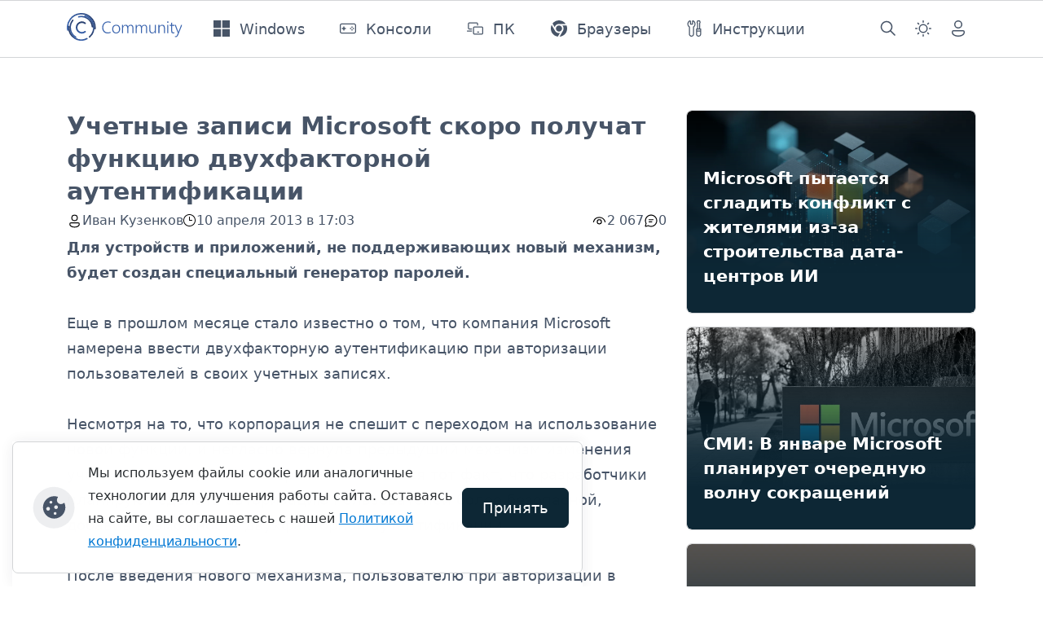

--- FILE ---
content_type: text/html; charset=utf-8
request_url: https://thecommunity.ru/microsoft/137-uchetnye-zapisi-microsoft-skoro-poluchat-funkciyu-dvuhfaktornoy-autentifikacii.html
body_size: 11094
content:
<!doctype html>
<html lang="ru">

<head>
  <title>Учетные записи Microsoft скоро получат функцию двухфакторной аутентификации » thecommunity.ru | Community</title>
<meta charset="utf-8">
<meta name="description" content="Для устройств и приложений, не поддерживающих новый механизм, будет создан специальный генератор паролей.  Еще в прошлом месяце стало известно о том, что компания Microsoft намерена ввести д">
<meta name="keywords" content="авторизации, Microsoft, устройств, пользователей, будет, механизм, пользователю, аутентификацию, учетных, более, приложения, приложений, новый, которые, двухфакторную, специальный, приложением, доказательством, безопасный, может">
<meta name="generator" content="DataLife Engine (https://dle-news.ru)">
<link rel="canonical" href="https://thecommunity.ru/microsoft/137-uchetnye-zapisi-microsoft-skoro-poluchat-funkciyu-dvuhfaktornoy-autentifikacii.html">
<link rel="alternate" type="application/rss+xml" title="thecommunity.ru | Community RSS" href="https://thecommunity.ru/rss.xml">
<link rel="alternate" type="application/rss+xml" title="thecommunity.ru | Community RSS Dzen" href="https://thecommunity.ru/rssdzen.xml">
<link rel="preconnect" href="https://thecommunity.ru/" fetchpriority="high">
<meta property="twitter:card" content="summary">
<meta property="twitter:title" content="Учетные записи Microsoft скоро получат функцию двухфакторной аутентификации » thecommunity.ru | Community">
<meta property="twitter:url" content="https://thecommunity.ru/microsoft/137-uchetnye-zapisi-microsoft-skoro-poluchat-funkciyu-dvuhfaktornoy-autentifikacii.html">
<meta property="twitter:description" content="Для устройств и приложений, не поддерживающих новый механизм, будет создан специальный генератор паролей. Еще в прошлом месяце стало известно о том, что компания Microsoft намерена ввести двухфакторную аутентификацию при авторизации пользователей в своих учетных записях. Несмотря на то, что">
<meta property="og:type" content="article">
<meta property="og:site_name" content="thecommunity.ru | Community">
<meta property="og:title" content="Учетные записи Microsoft скоро получат функцию двухфакторной аутентификации » thecommunity.ru | Community">
<meta property="og:url" content="https://thecommunity.ru/microsoft/137-uchetnye-zapisi-microsoft-skoro-poluchat-funkciyu-dvuhfaktornoy-autentifikacii.html">
<meta property="og:description" content="Для устройств и приложений, не поддерживающих новый механизм, будет создан специальный генератор паролей. Еще в прошлом месяце стало известно о том, что компания Microsoft намерена ввести двухфакторную аутентификацию при авторизации пользователей в своих учетных записях. Несмотря на то, что">
<link rel="amphtml" href="https://thecommunity.ru/microsoft/137-uchetnye-zapisi-microsoft-skoro-poluchat-funkciyu-dvuhfaktornoy-autentifikacii/amp.html">

<script src="/public/js/jquery3.js?v=016f0"></script>
<script src="/public/js/jqueryui.js?v=016f0" defer></script>
<script src="/public/js/dle_js.js?v=016f0" defer></script>
<script src="/templates/Community2024/js/splide.min.js?v=016f0" defer></script>
<script type="application/ld+json">{"@context":"https://schema.org","@graph":[{"@type":"NewsArticle","@context":"https://schema.org/","publisher":{"@type":"Organization","name":"Community","logo":{"@type":"ImageObject","url":"https://thecommunity.ru/icons/apple-icon-180x180.png"}},"name":"Учетные записи Microsoft скоро получат функцию двухфакторной аутентификации","headline":"Учетные записи Microsoft скоро получат функцию двухфакторной аутентификации","mainEntityOfPage":{"@type":"WebPage","@id":"https://thecommunity.ru/microsoft/137-uchetnye-zapisi-microsoft-skoro-poluchat-funkciyu-dvuhfaktornoy-autentifikacii.html"},"datePublished":"2013-04-10T17:03:23+04:00","dateModified":"2013-04-13T22:18:08+04:00","author":{"@type":"Person","name":"IvanKuzenkov","url":"https://thecommunity.ru/user/IvanKuzenkov/"},"description":"Для устройств и приложений, не поддерживающих новый механизм, будет создан специальный генератор паролей. Еще в прошлом месяце стало известно о том, что компания Microsoft намерена ввести двухфакторную аутентификацию при авторизации пользователей в своих учетных записях. Несмотря на то, что"},{"@type":"BreadcrumbList","@context":"https://schema.org/","itemListElement":[{"@type":"ListItem","position":1,"item":{"@id":"https://thecommunity.ru/","name":"Community"}},{"@type":"ListItem","position":2,"item":{"@id":"https://thecommunity.ru/microsoft/","name":"Microsoft"}},{"@type":"ListItem","position":3,"item":{"@id":"https://thecommunity.ru/microsoft/137-uchetnye-zapisi-microsoft-skoro-poluchat-funkciyu-dvuhfaktornoy-autentifikacii.html","name":"Учетные записи Microsoft скоро получат функцию двухфакторной аутентификации"}}]}]}</script>
  
  <meta name="twitter:card" content="summary_large_image" />
  <meta name="twitter:site" content="@thecommunity_ru" />

  <script rel="preload" src="/templates/Community2024/js/scripts.min.js?v=016f0"></script>
  
  <link rel="stylesheet" type="text/css" href="/templates/Community2024/css/custom.min.css?v=016f0" media="screen">
  <link rel="stylesheet" type="text/css" href="/templates/Community2024/css/engine.min.css?v=016f0">
  <link rel="stylesheet" type="text/css" href="/templates/Community2024/css/splide.min.css?v=016f0">

  <meta name="viewport" content="width=device-width, initial-scale=1, minimum-scale=1, maximum-scale=1, user-scalable=no">
  <meta name="HandheldFriendly" content="true">
  <meta name="MobileOptimized" content="width" />
  <meta name="apple-mobile-web-app-capable" content="yes">
  <meta http-equiv="X-UA-Compatible" content="IE=edge" />
  <link rel="yandex-tableau-widget" href="manifest.json?v=016f0" />
  <meta property="fb:pages" content="157910624348427" />
  <meta name="yandex-verification" content="66ef0d3a6afea838" />
  <meta name="application-name" content="Community" />
  <link rel="apple-touch-icon" sizes="57x57" href="/icons/apple-icon-57x57.png?v=016f0">
  <link rel="apple-touch-icon" sizes="60x60" href="/icons/apple-icon-60x60.png?v=016f0">
  <link rel="apple-touch-icon" sizes="72x72" href="/icons/apple-icon-72x72.png?v=016f0">
  <link rel="apple-touch-icon" sizes="76x76" href="/icons/apple-icon-76x76.png?v=016f0">
  <link rel="apple-touch-icon" sizes="114x114" href="/icons/apple-icon-114x114.png?v=016f0">
  <link rel="apple-touch-icon" sizes="120x120" href="/icons/apple-icon-120x120.png?v=016f0">
  <link rel="apple-touch-icon" sizes="144x144" href="/icons/apple-icon-144x144.png?v=016f0">
  <link rel="apple-touch-icon" sizes="152x152" href="/icons/apple-icon-152x152.png?v=016f0">
  <link rel="apple-touch-icon" sizes="180x180" href="/icons/apple-icon-180x180.png?v=016f0">
  <link rel="icon" type="image/png" sizes="32x32" href="/icons/favicon-32x32.png?v=016f0">
  <link rel="icon" type="image/png" sizes="16x16" href="/icons/favicon-16x16.png?v=016f0">
  <link rel="manifest" href="/icons/manifest.json?v=016f0">
  <link rel="mask-icon" href="/icons/safari-pinned-tab.svg?v=016f0" color="#003c74">
  <link rel="shortcut icon" href="/icons/favicon.ico?v=016f0">
  <meta name="msapplication-config" content="/icons/browserconfig.xml?v=016f0">
  <meta name="msapplication-TileColor" content="#003C74">
  <meta name="theme-color" content="#003C74" />
  <link rel="preconnect" href="https://mc.yandex.ru">
  <link rel="preconnect" href="https://cdn.sendpulse.com">
  <link rel="preconnect" href="https://top-fwz1.mail.ru">
  <link rel="preconnect" href="https://kraken.rambler.ru">
  <link rel="preconnect" href="https://web.webpushs.com">
  <link rel="preconnect" href="https://informer.yandex.ru">
  <link rel="preconnect" href="https://www.google-analytics.com">
  <link rel="preconnect" href="https://www.googletagmanager.com/">
  <!-- Yandex.RTB -->
  <script>window.yaContextCb=window.yaContextCb||[]</script>
  <script src="https://yandex.ru/ads/system/context.js" async></script>
  <script>
    jQuery(function ($) {
      $.get("/templates/Community2024/images/svg-sprite.svg?v=016f0", function (data) {
        var div = document.createElement("div");
        div.innerHTML = new XMLSerializer().serializeToString(data.documentElement);
        document.body.insertBefore(div, document.body.childNodes[0]);
      });
    });
  </script>
</head>

<body>
  <header>
    <nav class="navbar navbar-bottom navbar-expand-lg bg-body-tertiary user-select-none">
      <div class="container">
        <a class="navbar-brand" href="/">
          <img src="/templates/Community2024/images/logo.svg" alt="logo" style="height: 40px;">
        </a>
        <button class="navbar-toggler" type="button" data-bs-toggle="offcanvas" data-bs-target="#offcanvasNavbar"
          aria-controls="navbarSupportedContent" aria-expanded="false" aria-label="Toggle navigation">
          <span class="navbar-toggler-icon"></span>
        </button>
        <div class="offcanvas offcanvas-bottom offcanvas-settings" data-bs-backdrop="false" tabindex="-1"
          id="offcanvasNavbar" aria-labelledby="offcanvasNavbarLabel">
          <div class="offcanvas-header">
            <h5 class="offcanvas-title" id="offcanvasNavbarLabel">Навигация</h5>
            <button type="button" class="btn-close" data-bs-dismiss="offcanvas" aria-label="Close"></button>
          </div>
          <div class="offcanvas-body nav-body d-flex offcanvas-column p-0">
            <ul class="navbar-nav navbar-menu me-auto mb-2 mb-lg-0 flex-grow-1">
              <li class="nav-item">
                <a class="nav-link d-flex align-items-center px-0" href="/microsoft/windows/windows/">
                  <svg class="svg-icon me-lg-9 me-4">
                    <use href="#Windows"></use>
                  </svg>
                  <span>Windows</span>
                </a>
              </li>
              <li class="nav-item">
                <a class="nav-link d-flex align-items-center px-0" href="/hardware/game-consoles/">
                  <svg class="svg-icon me-lg-9 me-4">
                    <use href="#Consoles"></use>
                  </svg>
                  <span>Консоли</span>
                </a>
              </li>
              <li class="nav-item">
                <a class="nav-link d-flex align-items-center px-0" href="/microsoft/pc/">
                  <svg class="svg-icon me-lg-9 me-4">
                    <use href="#Surface"></use>
                  </svg>
                  <span>ПК</span>
                </a>
              </li>
              <li class="nav-item">
                <a class="nav-link d-flex align-items-center px-0" href="/software/browser/">
                  <svg class="svg-icon me-lg-9 me-4">
                    <use href="#Browsers"></use>
                  </svg>
                  <span>Браузеры</span>
                </a>
              </li>
              <li class="nav-item">
                <a class="nav-link d-flex align-items-center px-0" href="/blog/guides/">
                  <svg class="svg-icon me-lg-9 me-4">
                    <use href="#Guides"></use>
                  </svg>
                  <span>Инструкции</span>
                </a>
              </li>
            </ul>

            <ul class="navbar-nav navbar-right me-auto mb-2 mb-lg-0 flex-grow-2">
              <li class="nav-item p-lg-0">
                <a class="nav-link d-flex align-items-center" href="/index.php?do=search">
                  <svg class="my-1 me-4 me-lg-0">
                    <use href="#search"></use>
                  </svg>
                  <span class="d-lg-none ms-lg-4 px-0">Поиск</span>
                </a>
              </li>
              <li class="nav-item dropdown p-lg-0">
                <a class="btn btn-link nav-link py-2 px-0 px-lg-2 dropdown-toggle d-flex align-items-center"
                  id="bd-theme" type="button" aria-expanded="false" data-bs-toggle="dropdown" data-bs-display="static"
                  aria-label="Toggle theme (dark)">
                  <svg class="my-1 me-4 me-lg-0 theme-icon-active">
                    <use href="#dark_theme"></use>
                  </svg>
                  <span class="d-lg-none ms-lg-4 px-0" id="bd-theme-text">Смена темы</span>
                </a>
                <ul class="dropdown-menu dropdown-menu-end nav-offcanvas-dropdown theme-change shadow"
                  aria-labelledby="bd-theme-text">
                  <li>
                    <button type="button" class="dropdown-item d-flex align-items-center" data-bs-theme-value="light"
                      aria-pressed="false">
                      <svg class="svg-icon me-4">
                        <use href="#sunny"></use>
                      </svg>
                      Светлая
                      <svg class="checkmark ms-7 d-none">
                        <use href="#checkmark"></use>
                      </svg>
                    </button>
                  </li>
                  <li>
                    <button type="button" class="dropdown-item d-flex align-items-center active"
                      data-bs-theme-value="dark" aria-pressed="true">
                      <svg class="svg-icon me-4">
                        <use href="#moon"></use>
                      </svg>
                      Тёмная
                      <svg class="checkmark ms-7 d-none">
                        <use href="#checkmark"></use>
                      </svg>
                    </button>
                  </li>
                  <li>
                    <button type="button" class="dropdown-item d-flex align-items-center" data-bs-theme-value="auto"
                      aria-pressed="false">
                      <svg class="svg-icon me-4">
                        <use href="#dark_theme"></use>
                      </svg>
                      Системная
                      <svg class="checkmark ms-7 d-none">
                        <use href="#checkmark"></use>
                      </svg>
                    </button>
                  </li>
                </ul>
              </li>
              
              <li class="nav-item p-lg-0">
                <a class="nav-link d-flex align-items-center" data-bs-toggle="modal" data-bs-target="#login-form-modal">
                  <svg class="my-1 me-4 me-lg-0">
                    <use href="#person"></use>
                  </svg>
                  <span class="d-lg-none ms-lg-4 px-0">Авторизация</span>
                </a>
              </li>
              
              
            </ul>
          </div>
        </div>
      </div>
    </nav>
  </header>

  <section class="container mt-7 ads reklama">
    <div class="row">
      <div class="col">
        <!-- Yandex.RTB R-A-288086-14 -->
<div id="yandex_rtb_R-A-288086-14"></div>
<script>window.yaContextCb.push(()=>{
  Ya.Context.AdvManager.render({
    renderTo: 'yandex_rtb_R-A-288086-14',
    blockId: 'R-A-288086-14'
  })
})</script>
      </div>
    </div>
  </section>
  

  <section class="container mt-7">
    
    <div class="row ">
      
      <script type="text/javascript">
    jQuery(document).ready(function ($) {
        var $table = $("table");
        //$('.full-story img:first').remove();
        $("iframe[data-src*='youtube']").wrap('<div class="fixed-video"></div>');
        $("iframe[src*='youtube']").wrap('<div class="fixed-video"></div>');
        $("iframe[src*='vk.com/video_ext.php']").wrap('<div class="fixed-video"></div>');
        $("iframe[src*='vk.ru/video_ext.php']").wrap('<div class="fixed-video"></div>');
        $("iframe[src*='vkvideo.ru/video_ext.php']").wrap('<div class="fixed-video"></div>');
        $table.addClass("table");
        $("table").wrap('<div class="table-responsive"></div>');
    });
</script>

<div class="container">
    <div class="row">
        <div class="col-xs-12 col-lg-8 col-xxl-9">
            <article class="news-block" itemscope itemtype="http://schema.org/NewsArticle">
                    <div itemprop="publisher" itemscope itemtype="https://schema.org/Organization" style="display: none;">
                        <div itemprop="logo" itemscope itemtype="https://schema.org/ImageObject">
                            <img alt="logo" itemprop="image url" src="/scripts/logo-color.png"/>
                            <meta itemprop="width" content="220">
                            <meta itemprop="height" content="60">
                        </div>
                    <meta itemprop="name" content="Community">
                    </div>
                    <meta itemprop="mainEntityOfPage" content="https://thecommunity.ru/microsoft/137-uchetnye-zapisi-microsoft-skoro-poluchat-funkciyu-dvuhfaktornoy-autentifikacii.html" />
                    <meta itemprop="image" content="/templates/Community2024/dleimages/no_image.jpg" />
                    <h1 class="news-title" itemprop="headline">Учетные записи Microsoft скоро получат функцию двухфакторной аутентификации</h1>
                    <div class="news-subtitle">
                        <div class="row justify-content-between">
                            <div class="col-sm-12 col-xl-8">
                                <div class="news-subtitle-items">
                                    <div class="news-subtitle-author">
                                        <div class="news-subtitle-author-icon">
                                            <svg>
                                                <use xlink:href="#person"></use>
                                            </svg>
                                        </div>
                                        <div class="news-subtitle-author-text"><span itemprop="author" itemscope
                                            itemtype="http://schema.org/Person"><span itemprop="name"><a href="https://thecommunity.ru/user/IvanKuzenkov/">Иван Кузенков</a></span></span></div>
                                    </div>
                                    <div class="news-subtitle-date">
                                        <div class="news-subtitle-date-icon">
                                            <svg>
                                                <use xlink:href="#clock"></use>
                                            </svg>
                                        </div>
                                        <div class="news-subtitle-date-text"><time itemprop="datePublished" datetime="2013-04-10T17:03:23+04:00">10 апреля 2013 в 17:03</time></div>
                                    </div>
                                </div>
                            </div>
                            <div class="col-sm-12 col-xl-4 d-flex justify-content-xl-end pt-1 py-xl-0">
                                <div class="news-subtitle-items">
                                    <div class="news-subtitle-views">
                                        <div class="news-subtitle-views-icon">
                                            <svg>
                                                <use xlink:href="#eye_show"></use>
                                            </svg>
                                        </div>
                                        <div class="news-subtitle-views-text">2 067</div>
                                    </div>
                                    <div class="news-subtitle-comm">
                                        <div class="news-subtitle-comm-icon">
                                            <svg>
                                                <use xlink:href="#chat"></use>
                                            </svg>
                                        </div>
                                        <div class="news-subtitle-comm-text">0</div>
                                    </div>
                                    <div class="news-subtitle-bookmark">
                                        
                                        
                                    </div>
                                    
                                    </div>
                            </div>
                          </div>                        
                        <meta itemprop="dateModified" content="" />
                    </div>
                <div class="row">
                    <div class="full-story text-wrap text-break" itemprop="articleBody">
                        <b>Для устройств и приложений, не поддерживающих новый механизм, будет создан специальный генератор паролей.</b><br><br>Еще в прошлом месяце стало известно о том, что компания Microsoft намерена ввести двухфакторную аутентификацию при авторизации пользователей в своих учетных записях.<br><br>Несмотря на то, что корпорация не спешит с переходом на использование новой функции, и негласно вернула предыдущий механизм изменения учетных данных, вполне вероятным остается тот факт, что разработчики планируют сделать авторизацию пользователей более безопасной, добавив возможность двухфакторной аутентификации.<br><br>После введения нового механизма, пользователю при авторизации в учетной записи Microsoft с любого приложения или устройства (за исключением тех устройств, которые добавлены в список доверенных) будет необходимо помимо пароля, вводить специальный код безопасности, произвольно сгенерированный приложением-аутентификатором на телефоне.<br><br>Еще одним доказательством перехода на более безопасный механизм авторизации пользователей может послужить то, что подобные приложения уже доступны в Windows Phone Store.<br><br>Для тех приложений и устройств, которые могут не поддерживать двухфакторную аутентификацию, Microsoft разработала функцию под названием «app password». Для того, чтобы авторизоваться на устройстве, не поддерживающем новый метод авторизации, пользователю будет достаточно сгенерировать пароль в приложении на сайте Microsoft.<br><br>Источник: <a href="http://www.securitylab.ru/" target="_blank" rel="noopener external noreferrer">securitylab.ru</a>
                        
                        
                        
                    </div>
                    <div class="col-12 d-flex justify-content-end user-select-none my-3">
                        
                    </div>
                    <div class="col-12 d-flex flex-wrap link-category user-select-none">
                        <a href="https://thecommunity.ru/microsoft/">Microsoft</a>
                    </div>
                </div>
            </article>
            
            
            <div class="row mt-7 reklama">
                <div class="main-hr"></div>
                <!-- Yandex.RTB R-A-288086-15 -->
<div id="yandex_rtb_R-A-288086-15"></div>
<script>window.yaContextCb.push(()=>{
  Ya.Context.AdvManager.render({
    renderTo: 'yandex_rtb_R-A-288086-15',
    blockId: 'R-A-288086-15'
  })
})</script>
            </div>
            
            <div class="main-hr"></div>
            
            <div class="w-100 mt-7">
  <div class="row">
    <div class="col">
      <div class="alert alert-secondary" role="alert">
        <h4 class="alert-heading">Информация</h4>
        Посетители, находящиеся в группе <b>Гости</b>, не могут оставлять комментарии к данной публикации.
      </div>
    </div>
  </div>
</div>
        </div>
        <div class="col-xs-12 col-lg-4 col-xxl-3">
            <div class="card-news user-select-none pb-4">
  <a href="https://thecommunity.ru/microsoft/11512-microsoft-obeschaet-reshit-problemy-v-gorodah-vokrug-ih-data-centrov.html">
    <div class="card card-style card-overflow" style="height: 15.625rem;">
      <img src="/uploads/posts/2026-01/medium/microsoft-data-center-energy.webp" class="card-img card-img-custom">
      <div class="card-img-overlay card-bg d-flex">
        <div class="d-flex flex-column align-self-end">
          <h4 class="card-title fw-semibold text-white mb-3">Microsoft пытается сгладить конфликт с жителями из-за строительства дата-центров ИИ</h4>
        </div>
      </div>
    </div>
  </a>
</div><div class="card-news user-select-none pb-4">
  <a href="https://thecommunity.ru/microsoft/11503-smi-v-janvare-microsoft-planiruet-ocherednuju-volnu-sokraschenij.html">
    <div class="card card-style card-overflow" style="height: 15.625rem;">
      <img src="/uploads/posts/2026-01/medium/microsoft-layoffs-inc-2195894662.webp" class="card-img card-img-custom">
      <div class="card-img-overlay card-bg d-flex">
        <div class="d-flex flex-column align-self-end">
          <h4 class="card-title fw-semibold text-white mb-3">СМИ: В январе Microsoft планирует очередную волну сокращений</h4>
        </div>
      </div>
    </div>
  </a>
</div><div class="card-news user-select-none pb-4">
  <a href="https://thecommunity.ru/microsoft/11497-satja-nadella-prizval-prekratit-spory-ob-ii-musore-no-v-trendy-vyshel-heshteg-microslop.html">
    <div class="card card-style card-overflow" style="height: 15.625rem;">
      <img src="/uploads/posts/2026-01/medium/s6t6ye6dahhieesxuxhqur.webp" class="card-img card-img-custom">
      <div class="card-img-overlay card-bg d-flex">
        <div class="d-flex flex-column align-self-end">
          <h4 class="card-title fw-semibold text-white mb-3">Сатья Наделла призвал прекратить споры об «ИИ-мусоре», но в тренды вышел хештег &quot;Microslop&quot;</h4>
        </div>
      </div>
    </div>
  </a>
</div><div class="card-news user-select-none pb-4">
  <a href="https://thecommunity.ru/microsoft/11494-microsoft-i-sony-mogut-otlozhit-novoe-pokolenie-konsolej-iz-za-cen-na-pamjat.html">
    <div class="card card-style card-overflow" style="height: 15.625rem;">
      <img src="/uploads/posts/2025-12/medium/playstation-xbox-logos-hd-1456x819.webp" class="card-img card-img-custom">
      <div class="card-img-overlay card-bg d-flex">
        <div class="d-flex flex-column align-self-end">
          <h4 class="card-title fw-semibold text-white mb-3">Microsoft и Sony могут отложить новое поколение консолей из-за цен на память</h4>
        </div>
      </div>
    </div>
  </a>
</div>
            
            <div class="reklama mb-4">
                <!-- Yandex.RTB R-A-288086-2 -->
<div id="yandex_rtb_R-A-288086-2"></div>
<script>window.yaContextCb.push(()=>{
  Ya.Context.AdvManager.render({
    renderTo: 'yandex_rtb_R-A-288086-2',
    blockId: 'R-A-288086-2'
  })
})</script>
            </div>
            
        </div>
    </div>
</div>
    </div>
  </section>

  <section class="container user-select-none pt-4">
    
  </section>

  <footer class="footer user-select-none">
    <div class="container">
      <div class="row">
        <div class="row">
          <div class="col-sm-12 col-lg-10">
            <a class="footer-brand mt-10" href="/">
              <img src="/templates/Community2024/images/logo.svg" alt="logo">
            </a>
            <ul class="footer-links px-0 py-6">
              <li><a class="text-reset text-decoration-none" href="/about.html">Контакты</a></li>
              <li><a class="text-reset text-decoration-none" href="/index.php?do=rules">Правила</a></li>
              <li><a class="text-reset text-decoration-none" href="/index.php?do=feedback">Обратная связь</a></li>
              <li><a class="text-reset text-decoration-none" href="/copyright.html">Правила копирования материалов</a>
              </li>
            </ul>
          </div>
          <div class="footer-apps col-sm-12 col-lg-2 d-flex flex-column align-items-lg-end mt-lg-10 pb-6">
            <div class="d-flex flex-column gap-4">
              <div>Приложение</div>
              <a href="//apps.microsoft.com/detail/9nr7t1xldg16?ocid=badge" target="_blank">
                <img src="/templates/Community2024/images/msstore.png" alt="badge">
              </a>
            </div>
          </div>
        </div>
        <div class="row footer-copyright py-7">
          <div class="col-sm-12 col-lg-8">©thecommunity.ru 2026. Все права защищены.</div>
          <div class="col-sm-12 col-lg-4 footer-social d-flex justify-content-lg-end py-4 py-lg-0 gap-6">
            <a href="https://vk.com/thecommunity"><svg>
                <use xlink:href="#vk-footer"></use>
              </svg>
            </a>
            <a href="https://t.me/thecommunity_channel"><svg>
                <use xlink:href="#telegram-footer"></use>
              </svg>
            </a>
            <a href="https://twitter.com/thecommunity_ru"><svg>
                <use xlink:href="#twitter-footer"></use>
              </svg>
            </a>
            <a href="https://www.youtube.com/@thecommunityru"><svg>
                <use xlink:href="#youtube-footer"></use>
              </svg>
            </a>
          </div>
        </div>
      </div>
    </div>
  </footer>

  <div id="login-form-modal" class="modal fade user-select-none" tabindex="-1">


<div class="modal-dialog modal-dialog-centered">
    <div class="modal-content">
        <div class="modal-header">
            <h1 class="modal-title fs-5" id="exampleModalLabel">Авторизация</h1>
            <button type="button" class="btn-close" data-bs-dismiss="modal" aria-label="Close"></button>
        </div>
        <div class="modal-body">
            <form class="login-form" method="post">
                <div class="mb-6">
                    <label class="form-label fw-bold" for="login_name" class="sr-only">Логин или email:</label>
                    <input class="form-control" type="text" name="login_name" id="login_name"
                        placeholder="email@example.com" required autofocus>
                </div>
                <div class="mb-6">
                    <label class="form-label fw-bold" for="login_password" class="sr-only">Пароль:</label>
                    <input class="form-control" type="password" name="login_password" id="login_password"
                        placeholder="Пароль">
                </div>
                <div class="d-grid gap-2 mb-6">
                    <button class="btn btn-primary" type="submit">Войти</button>
                </div>
                <div class="d-grid gap-2 my-6">
                    <span class="login-else text-center">ИЛИ</span>
                </div>
                <div class="container g-0">
                    <div class="row social-login-btn gy-9 gx-3">
                        <div class="col-12"><a class="btn btn-login btn-login-vk" role="button" href="https://id.vk.ru/authorize?client_id=54231106&amp;redirect_uri=https%3A%2F%2Fthecommunity.ru%2Findex.php%3Fdo%3Dauth-social%26provider%3Dvk&amp;scope=email&amp;state=eb558e285312dfe6e48d418799b80d70&amp;response_type=code&amp;code_challenge=hLAJ0TcvOdDkkYT33WodE7saP3am4spaZmC9gxOMc0A&amp;code_challenge_method=S256" target="_blank">
                                <svg>
                                    <use xlink:href="#vk-footer"></use>
                                </svg>
                                <span>Войти с ВК</span>
                            </a></div>
                        <div class="col-3"><a class="btn btn-login btn-login-ok" role="button" href="https://connect.ok.ru/oauth/authorize?client_id=1246683392&amp;redirect_uri=https%3A%2F%2Fthecommunity.ru%2Findex.php%3Fdo%3Dauth-social%26provider%3Dod&amp;scope=VALUABLE_ACCESS%3BGET_EMAIL&amp;state=eb558e285312dfe6e48d418799b80d70&amp;response_type=code"
                                target="_blank">
                                <svg>
                                    <use xlink:href="#ok-logo"></use>
                                </svg>
                                <span class="d-none">Войти с ОК</span>
                            </a></div>
                        <div class="col-3"><a class="btn btn-login btn-login-mailru" role="button" href="https://oauth.mail.ru/login?client_id=f9dbd312468a4169bfe2e7cff0c9c59f&amp;redirect_uri=https%3A%2F%2Fthecommunity.ru%2Findex.php%3Fdo%3Dauth-social%26provider%3Dmailru&amp;scope=userinfo&amp;state=eb558e285312dfe6e48d418799b80d70&amp;response_type=code"
                                target="_blank">
                                <svg>
                                    <use xlink:href="#mail-logo"></use>
                                </svg>
                                <span class="d-none">Войти с Mail</span>
                            </a></div>
                        <div class="col-3"><a class="btn btn-login btn-adaptive" role="button" href="https://oauth.yandex.ru/authorize?client_id=a8b853ade1024ac49b0d8836765a0634&amp;redirect_uri=https%3A%2F%2Fthecommunity.ru%2Findex.php%3Fdo%3Dauth-social%26provider%3Dyandex&amp;state=eb558e285312dfe6e48d418799b80d70&amp;response_type=code" target="_blank">
                                <svg>
                                    <use xlink:href="#yandex-logo"></use>
                                </svg>
                                <span class="d-none">Войти с Яндекс</span>
                            </a></div>
                        <div class="col-3"><a class="btn btn-login btn-adaptive" role="button" href="https://accounts.google.com/o/oauth2/auth?client_id=854848948707-ud8md1muo6u9n2mg4u5b0v2v4c2rgl7i.apps.googleusercontent.com&amp;redirect_uri=https%3A%2F%2Fthecommunity.ru%2Findex.php%3Fdo%3Dauth-social%26provider%3Dgoogle&amp;scope=https%3A%2F%2Fwww.googleapis.com%2Fauth%2Fuserinfo.email+https%3A%2F%2Fwww.googleapis.com%2Fauth%2Fuserinfo.profile&amp;state=eb558e285312dfe6e48d418799b80d70&amp;response_type=code" target="_blank">
                                <svg>
                                    <use xlink:href="#google-logo"></use>
                                </svg>
                                <span class="d-none">Войти с Google</span>
                            </a></div>
                    </div>
                </div>
                <input name="login" type="hidden" id="login" value="submit">
            </form>
        </div>
        <div class="modal-footer d-block pt-0">
            <div class="main-hr"></div>
            <div class="d-grid gap-9 mb-3">
                <a class="btn btn-primary" href="/index.php?do=register">Регистрация</a>
                <a class="btn btn-light" href="/index.php?do=lostpassword">Забыли пароль?</a>
            </div>
        </div>    
    </div>
</div>
</div>

  <script async src="/templates/Community2024/js/bootstrap.bundle.min.js?v=016f0"></script>
  <script>
<!--
var dle_root       = '/';
var dle_admin      = '';
var dle_login_hash = 'c618899bad2f945bbee2865cd782d185153a843e';
var dle_group      = 5;
var dle_skin       = 'Community2024';
var dle_wysiwyg    = 1;
var dle_min_search = '3';
var dle_act_lang   = ["Подтвердить", "Отмена", "Вставить", "Отмена", "Сохранить", "Удалить", "Загрузка. Пожалуйста, подождите...", "Скопировать", "Скопировано!"];
var menu_short     = 'Быстрое редактирование';
var menu_full      = 'Полное редактирование';
var menu_profile   = 'Просмотр профиля';
var menu_send      = 'Отправить сообщение';
var menu_uedit     = 'Админцентр';
var dle_info       = 'Информация';
var dle_confirm    = 'Подтверждение';
var dle_prompt     = 'Ввод информации';
var dle_req_field  = ["Заполните поле с именем", "Заполните поле с сообщением", "Заполните поле с темой сообщения"];
var dle_del_agree  = 'Вы действительно хотите удалить? Данное действие невозможно будет отменить';
var dle_spam_agree = 'Вы действительно хотите отметить пользователя как спамера? Это приведёт к удалению всех его комментариев';
var dle_c_title    = 'Отправка жалобы';
var dle_complaint  = 'Укажите текст Вашей жалобы для администрации:';
var dle_mail       = 'Ваш e-mail:';
var dle_big_text   = 'Выделен слишком большой участок текста.';
var dle_orfo_title = 'Укажите комментарий для администрации к найденной ошибке на странице:';
var dle_p_send     = 'Отправить';
var dle_p_send_ok  = 'Уведомление успешно отправлено';
var dle_save_ok    = 'Изменения успешно сохранены. Обновить страницу?';
var dle_reply_title= 'Ответ на комментарий';
var dle_tree_comm  = '0';
var dle_del_news   = 'Удалить статью';
var dle_sub_agree  = 'Вы действительно хотите подписаться на комментарии к данной публикации?';
var dle_unsub_agree  = 'Вы действительно хотите отписаться от комментариев к данной публикации?';
var dle_captcha_type  = '3';
var dle_share_interesting  = ["Поделиться ссылкой на выделенный текст", "Twitter", "Facebook", "Вконтакте", "Прямая ссылка:", "Нажмите правой клавишей мыши и выберите «Копировать ссылку»"];
var DLEPlayerLang     = {prev: 'Предыдущий',next: 'Следующий',play: 'Воспроизвести',pause: 'Пауза',mute: 'Выключить звук', unmute: 'Включить звук', settings: 'Настройки', enterFullscreen: 'На полный экран', exitFullscreen: 'Выключить полноэкранный режим', speed: 'Скорость', normal: 'Обычная', quality: 'Качество', pip: 'Режим PiP'};
var DLEGalleryLang    = {CLOSE: 'Закрыть (Esc)', NEXT: 'Следующее изображение', PREV: 'Предыдущее изображение', ERROR: 'Внимание! Обнаружена ошибка', IMAGE_ERROR: 'Не удалось загрузить изображение', TOGGLE_AUTOPLAY: 'Просмотр слайдшоу', TOGGLE_SLIDESHOW: 'Просмотр слайдшоу', TOGGLE_FULLSCREEN: 'Полноэкранный режим', TOGGLE_THUMBS: 'Включить / Выключить уменьшенные копии', TOGGLE_FULL: 'Увеличить / Уменьшить', ITERATEZOOM: 'Увеличить / Уменьшить', DOWNLOAD: 'Скачать изображение' };
var DLEGalleryMode    = 1;
var DLELazyMode       = 2;
var allow_dle_delete_news   = false;

jQuery(function($){
					setTimeout(function() {
						$.get(dle_root + "index.php?controller=ajax&mod=adminfunction", { 'id': '137', action: 'newsread', user_hash: dle_login_hash });
					}, 5000);
});
//-->
</script>
  <div class="d-none">
    <div>
      <!-- Yandex.Metrika informer -->
      <a href="https://metrika.yandex.ru/stat/?id=22038781&amp;from=informer" target="_blank"
        rel="nofollow"><img src="https://informer.yandex.ru/informer/22038781/3_1_FFFFFFFF_EFEFEFFF_0_pageviews"
          style="width:88px; height:31px; border:0;" alt="Яндекс.Метрика"
          title="Яндекс.Метрика: данные за сегодня (просмотры, визиты и уникальные посетители)"
          class="ym-advanced-informer" data-cid="22038781" data-lang="ru" /></a>
      <!-- /Yandex.Metrika informer -->

      <!-- Yandex.Metrika counter -->
      <script type="text/javascript">
        (function (m, e, t, r, i, k, a) {
          m[i] = m[i] || function () { (m[i].a = m[i].a || []).push(arguments) };
          m[i].l = 1 * new Date(); k = e.createElement(t), a = e.getElementsByTagName(t)[0], k.async = 1, k.src = r, a.parentNode.insertBefore(k, a)
        })
          (window, document, "script", "https://mc.yandex.ru/metrika/tag.js", "ym");

        ym(22038781, "init", {
          clickmap: true,
          trackLinks: true,
          accurateTrackBounce: true,
          webvisor: true
        });
      </script>
      <noscript>
        <div><img src="https://mc.yandex.ru/watch/22038781" style="position:absolute; left:-9999px;" alt="" />
        </div>
      </noscript>
      <!-- /Yandex.Metrika counter -->
    </div>

    <div>
      <!-- Top100 (Kraken) Widget -->
      <span id="top100_widget"></span>
      <!-- END Top100 (Kraken) Widget -->

      <!-- Top100 (Kraken) Counter -->
      <script>
        (function (w, d, c) {
          (w[c] = w[c] || []).push(function () {
            var options = {
              project: 2932145,
              element: 'top100_widget',
            };
            try {
              w.top100Counter = new top100(options);
            } catch (e) { }
          });
          var n = d.getElementsByTagName("script")[0],
            s = d.createElement("script"),
            f = function () { n.parentNode.insertBefore(s, n); };
          s.type = "text/javascript";
          s.async = true;
          s.src =
            (d.location.protocol == "https:" ? "https:" : "http:") +
            "//st.top100.ru/top100/top100.js";

          if (w.opera == "[object Opera]") {
            d.addEventListener("DOMContentLoaded", f, false);
          } else { f(); }
        })(window, document, "_top100q");
      </script>
      <noscript>
        <img src="//counter.rambler.ru/top100.cnt?pid=2932145" alt="Топ-100" />
      </noscript>
      <!-- END Top100 (Kraken) Counter -->
      <!-- Global site tag (gtag.js) - Google Analytics -->
        <script async src="https://www.googletagmanager.com/gtag/js?id=UA-40813938-1"></script>
        <script>
            window.dataLayer = window.dataLayer || [];
          function gtag(){dataLayer.push(arguments);}
          gtag('js', new Date());

          gtag('config', 'UA-40813938-1');
      </script>
    </div>
    <div>
      <!-- Rating@Mail.ru counter -->
      <script type="text/javascript">
        var _tmr = window._tmr || (window._tmr = []);
        _tmr.push({ id: "2890629", type: "pageView", start: (new Date()).getTime() });
        (function (d, w, id) {
          if (d.getElementById(id)) return;
          var ts = d.createElement("script"); ts.type = "text/javascript"; ts.async = true; ts.id = id;
          ts.src = "https://top-fwz1.mail.ru/js/code.js";
          var f = function () { var s = d.getElementsByTagName("script")[0]; s.parentNode.insertBefore(ts, s); };
          if (w.opera == "[object Opera]") { d.addEventListener("DOMContentLoaded", f, false); } else { f(); }
        })(document, window, "topmailru-code");
      </script><noscript>
        <div>
          <img src="https://top-fwz1.mail.ru/counter?id=2890629;js=na"
            style="border:0;position:absolute;left:-9999px;" alt="Top.Mail.Ru" />
        </div>
      </noscript>
      <!-- //Rating@Mail.ru counter -->
      <!-- Rating@Mail.ru logo -->
      <a href="https://top.mail.ru/jump?from=2890629">
        <img src="https://top-fwz1.mail.ru/counter?id=2890629;t=433;l=1" style="border:0;" height="31"
          width="88" alt="Top.Mail.Ru" /></a>
      <!-- //Rating@Mail.ru logo -->
    </div>
  </div>
  <div class="cookiealert">
    <div class="alert alert-community d-flex align-items-center">
      <div class="p-2">
        <svg>
          <use xlink:href="#cookie"></use>
        </svg>
      </div>
      <div class="p-2">Мы используем файлы cookie или аналогичные технологии для улучшения работы сайта. Оставаясь на
        сайте, вы соглашаетесь с нашей <a href="/privacy.html">Политикой конфиденциальности</a>.</div>
      <button type="button" class="btn btn-primary acceptcookies ms-auto px-6 py-2">Принять</button>
    </div>
  </div>
</body>

</html>
<!-- DataLife Engine Copyright SoftNews Media Group (https://dle-news.ru) -->
